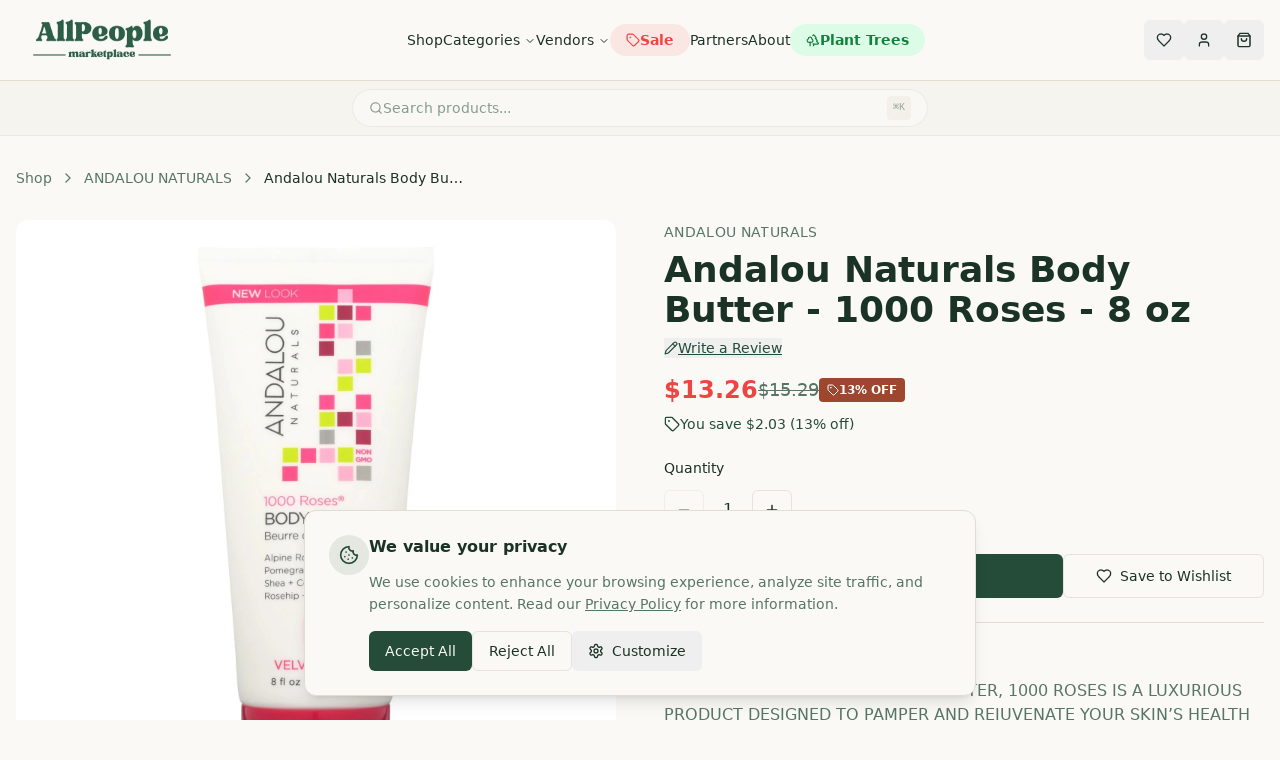

--- FILE ---
content_type: text/html; charset=utf-8
request_url: https://www.allpeoplemarketplace.com/products/andalou-naturals-body-butter-1000-roses-8-oz
body_size: 1716
content:
<!doctype html>
<html lang="en">
  <head>
    <!-- Google Tag Manager - Deferred until consent -->
    <script>
      window.dataLayer = window.dataLayer || [];
      function gtag(){dataLayer.push(arguments);}
      
      // Default consent state - denied until user accepts
      gtag('consent', 'default', {
        'analytics_storage': 'denied',
        'ad_storage': 'denied',
        'ad_user_data': 'denied',
        'ad_personalization': 'denied',
        'wait_for_update': 500
      });
      
      // Load GTM only after consent check
      (function() {
        var consent = localStorage.getItem('cookie-consent');
        if (consent) {
          try {
            var prefs = JSON.parse(consent);
            if (prefs.analytics || prefs.marketing) {
              // Update consent state
              gtag('consent', 'update', {
                'analytics_storage': prefs.analytics ? 'granted' : 'denied',
                'ad_storage': prefs.marketing ? 'granted' : 'denied',
                'ad_user_data': prefs.marketing ? 'granted' : 'denied',
                'ad_personalization': prefs.marketing ? 'granted' : 'denied'
              });
            }
          } catch(e) {}
        }
        
        // Always load GTM but let consent mode control data collection
        (function(w,d,s,l,i){w[l]=w[l]||[];w[l].push({'gtm.start':
        new Date().getTime(),event:'gtm.js'});var f=d.getElementsByTagName(s)[0],
        j=d.createElement(s),dl=l!='dataLayer'?'&l='+l:'';j.async=true;j.src=
        'https://www.googletagmanager.com/gtm.js?id='+i+dl;f.parentNode.insertBefore(j,f);
        })(window,document,'script','dataLayer','GTM-N45CP2CT');
      })();
    </script>
    <!-- End Google Tag Manager -->
    <meta charset="UTF-8" />
    <meta name="viewport" content="width=device-width, initial-scale=1.0" />
    <title>AllPeople Marketplace | Buy Better. Do Good.</title>
    <meta name="description" content="Shop a curated collection of organic, natural, and cruelty-free products. AllPeople Marketplace gives you the opportunity to buy better products for you and give back to your community.">
    <meta name="author" content="AllPeople Marketplace" />
    <meta name="robots" content="index, follow" />
    <meta name="theme-color" content="#2D5A47" />
    
    <!-- Open Graph / Facebook -->
    <meta property="og:type" content="website" />
    <meta property="og:site_name" content="AllPeople Marketplace" />
    <meta property="og:title" content="AllPeople Marketplace | Buy Better. Do Good." />
    <meta property="og:description" content="Shop a curated collection of organic, natural, and cruelty-free products. AllPeople Marketplace gives you the opportunity to buy better products for you and give back to your community." />
    <meta property="og:image" content="https://allpeoplemarketplace.com/og-image.png" />
    <meta property="og:url" content="https://allpeoplemarketplace.com" />
    <meta property="og:locale" content="en_US" />

    <!-- Twitter -->
    <meta name="twitter:card" content="summary_large_image" />
    <meta name="twitter:site" content="@AllPeopleMkt" />
    <meta name="twitter:title" content="AllPeople Marketplace | Buy Better. Do Good." />
    <meta name="twitter:description" content="Shop a curated collection of organic, natural, and cruelty-free products. AllPeople Marketplace gives you the opportunity to buy better products for you and give back to your community." />
    <meta name="twitter:image" content="https://allpeoplemarketplace.com/twitter-card.png" />

    <!-- Judge.me assets (styles + interactivity for widgets) -->
    <link rel="preconnect" href="https://cdn.judge.me" />
    <link rel="dns-prefetch" href="https://cdn.judge.me" />
    <link rel="stylesheet" href="https://cdn.judge.me/widget.css" />
    <script defer src="https://cdn.judge.me/widget.js"></script>
    <script type="module" crossorigin src="/assets/index-B2jnSBNq.js"></script>
    <link rel="stylesheet" crossorigin href="/assets/index-x66jYFe7.css">
  <script defer src="https://www.allpeoplemarketplace.com/~flock.js" data-proxy-url="https://www.allpeoplemarketplace.com/~api/analytics"></script></head>

  <body>
    <!-- Google Tag Manager (noscript) -->
    <noscript><iframe src="https://www.googletagmanager.com/ns.html?id=GTM-N45CP2CT"
    height="0" width="0" style="display:none;visibility:hidden"></iframe></noscript>
    <!-- End Google Tag Manager (noscript) -->
    <div id="root"></div>
  </body>
</html>
